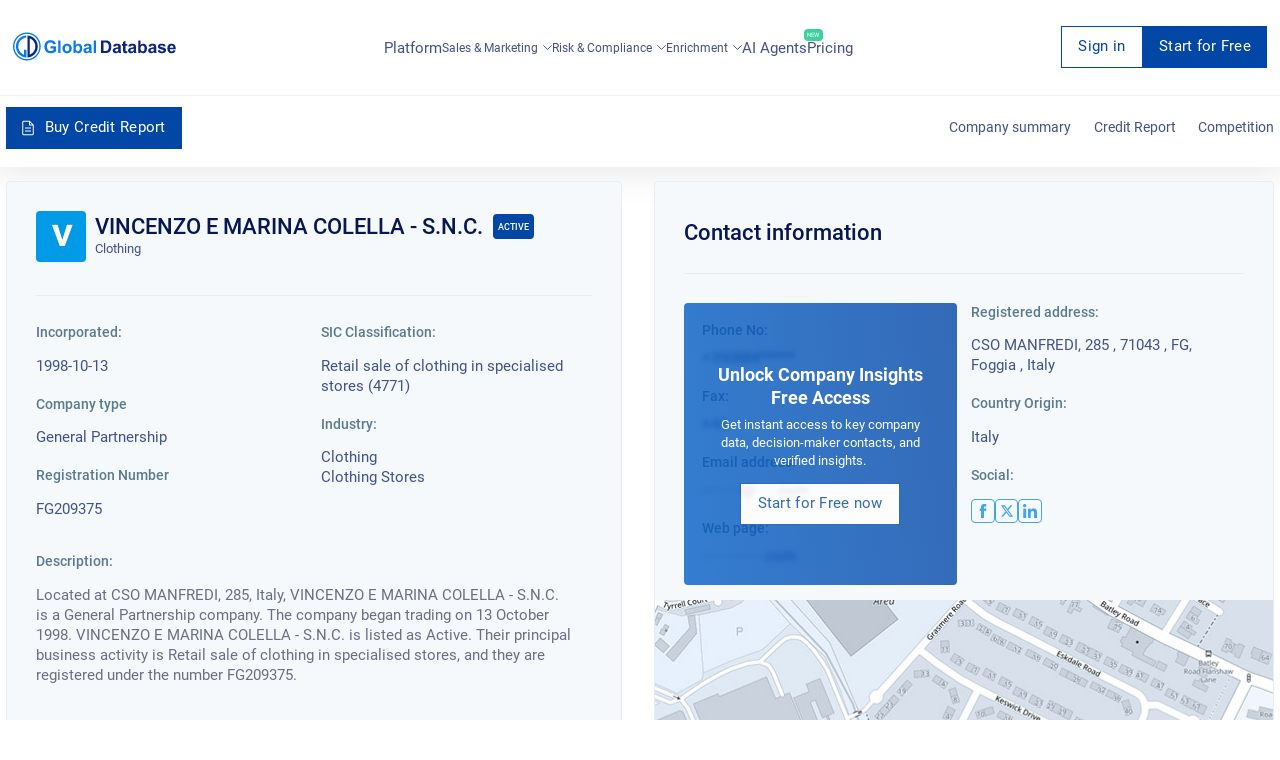

--- FILE ---
content_type: text/html; charset=utf-8
request_url: https://overlead.net/api/image/info
body_size: -123
content:
v1z31348010631i95k7lwdj33tygdz26xa47zq2qnlrkihiivhen2gvd5b0u08